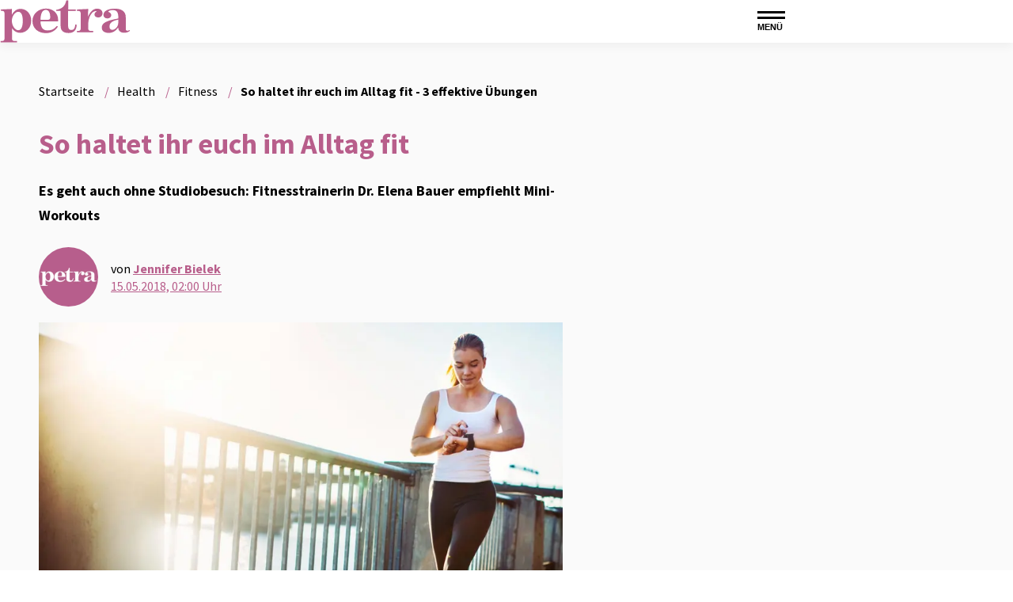

--- FILE ---
content_type: text/html; charset=UTF-8
request_url: https://www.petra.de/health/fitness/so-haltet-ihr-euch-im-alltag-fit-3-effektive-uebungen-191.html
body_size: 13005
content:
<!DOCTYPE html><html lang="de" dir="ltr" prefix="og: https://ogp.me/ns#"><head><title>So haltet ihr euch im Alltag fit - 3 effektive Übungen</title><style>@font-face{font-family:"Source Sans Pro";font-style:normal;font-weight:400;src:url("/theme/fonts/source-sans-pro-v18-latin-regular.woff2") format("woff2");font-display:optional;}@font-face{font-family:"Source Sans Pro";font-style:italic;font-weight:400;src:url("/theme/fonts/source-sans-pro-v18-latin-italic.woff2") format("woff2");font-display:optional;}@font-face{font-family:"Source Sans Pro";font-style:italic;font-weight:700;src:url("/theme/fonts/source-sans-pro-v18-latin-700italic.woff2") format("woff2");font-display:optional;}@font-face{font-family:"Source Sans Pro";font-style:normal;font-weight:700;src:url("/theme/fonts/source-sans-pro-v18-latin-700.woff2") format("woff2");font-display:optional;}body{font-family:"Source Sans Pro", sans-serif;}</style><link rel="stylesheet" media="all" href="/sites/default/files/css/css_rH0N-w2rR4JgXFQNuSt0-qzsqrYFg0L5mhxp9-faCAE.css?delta=0&amp;language=de&amp;theme=petra&amp;include=eJxFjFEOwjAMQy9UmiNVqWK2inSNknaI2wOTED_-8PPzQ7nXWSoHaNNRWZOx8-Zse5D4Mtb8b_I6bFVtsUOSYTr_rHjFRKfvUTqbYBT0Cin3BhVyhI0j2onbBT8TPIOuzH3IUrwBo1g1-w" />
<link rel="stylesheet" media="all" href="/sites/default/files/css/css_-L-QhFVwNfcXsRiT1brpc8mmuwY0shLNOTdo_mvw8ng.css?delta=1&amp;language=de&amp;theme=petra&amp;include=eJxFjFEOwjAMQy9UmiNVqWK2inSNknaI2wOTED_-8PPzQ7nXWSoHaNNRWZOx8-Zse5D4Mtb8b_I6bFVtsUOSYTr_rHjFRKfvUTqbYBT0Cin3BhVyhI0j2onbBT8TPIOuzH3IUrwBo1g1-w" />
<link rel="stylesheet" media="print" href="/sites/default/files/css/css_rgmJUmoxywmMNYF9-SbAE2tSf-ESOCvKR80kd-5psj0.css?delta=2&amp;language=de&amp;theme=petra&amp;include=eJxFjFEOwjAMQy9UmiNVqWK2inSNknaI2wOTED_-8PPzQ7nXWSoHaNNRWZOx8-Zse5D4Mtb8b_I6bFVtsUOSYTr_rHjFRKfvUTqbYBT0Cin3BhVyhI0j2onbBT8TPIOuzH3IUrwBo1g1-w" />
<link rel="icon" type="image/png" href="/favicon-96x96.png" sizes="96x96" /><link rel="icon" type="image/svg+xml" href="/favicon.svg" /><link rel="shortcut icon" href="/favicon.ico" /><link rel="apple-touch-icon" sizes="180x180" href="/apple-touch-icon.png" /><meta name="apple-mobile-web-app-title" content="Petra" /><link rel="manifest" href="/site.webmanifest" /><meta charset="utf-8" />
<link rel="preconnect" href="https://delivery.consentmanager.net" />
<link rel="preconnect" href="https://cdn.consentmanager.net" />
<link rel="preconnect" href="https://cp.petra.de" />
<link rel="preconnect" href="https://a.bf-ad.net" />
<meta name="description" content="Ihr habt wenig Zeit für Sport und das Fitnessstudio habt ihr auch schon lange nicht mehr von innen gesehen? Dann haben wir hier drei schnelle und einfach Fitnessübungen die ihr super in den Alltag integrieren könnt. Fitnesstrainerin Dr. Elena Bauer zeigt, wie es geht." />
<meta name="robots" content="index, follow, max-image-preview:large" />
<link rel="canonical" href="https://www.petra.de/health/fitness/so-haltet-ihr-euch-im-alltag-fit-3-effektive-uebungen-191.html" />
<meta property="og:site_name" content="Petra" />
<meta property="og:type" content="article" />
<meta property="og:url" content="https://www.petra.de/health/fitness/so-haltet-ihr-euch-im-alltag-fit-3-effektive-uebungen-191.html" />
<meta property="og:title" content="So haltet ihr euch im Alltag fit - 3 effektive Übungen" />
<meta property="og:description" content="Es geht auch ohne Studiobesuch: Fitnesstrainerin Dr. Elena Bauer empfiehlt Mini-Workouts" />
<meta property="og:image" content="https://www.petra.de/images/16x9/media/2019/10/Frau_joggt-26397.jpg" />
<meta property="og:image:width" content="1920" />
<meta property="og:image:height" content="1080" />
<meta property="og:updated_time" content="2019-10-21T00:00:00+02:00" />
<meta property="article:published_time" content="2018-05-15T02:00:00+02:00" />
<meta property="article:modified_time" content="2019-10-21T00:00:00+02:00" />
<meta property="fb:app_id" content="191496305947742" />
<meta name="twitter:card" content="summary_large_image" />
<meta name="twitter:site" content="Petra_Magazin" />
<meta name="twitter:description" content="Es geht auch ohne Studiobesuch: Fitnesstrainerin Dr. Elena Bauer empfiehlt Mini-Workouts" />
<meta name="twitter:image" content="https://www.petra.de/images/16x9/media/2019/10/Frau_joggt-26397.jpg" />
<meta name="MobileOptimized" content="width" />
<meta name="HandheldFriendly" content="true" />
<meta name="viewport" content="width=device-width, initial-scale=1.0" />
<script type="text/javascript">function getDeviceType() {const width = document.documentElement.clientWidth;if (width < 768) {return 'smartphone';} else {return 'desktop';}}window._aeq = window._aeq || [];window._aeq.push(['setGlobalOptions',{'device':getDeviceType(),'layout':'article','category':'health','contentId':'node-191','keyword':''}]);</script>
<script type="application/ld+json">{
    "@type": "VideoObject",
    "@id": "https:\/\/www.petra.de\/health\/fitness\/so-haltet-ihr-euch-im-alltag-fit-3-effektive-uebungen-191.html#video-media-1LlBPAGG2NA",
    "name": "Workouts für Zwischendurch - einfach mitmachen \/\/ The e\/c way",
    "description": "Wenn Du mal keine Zeit für ein sauberes Workout hast, empfehlen wir dir unsere e\/c Übungen für zwischendurch. Du kannst das Workout entweder am Stück absolvieren (einfach bei unserem Video mitmachen) oder die einzelnen Übungen in deinen Alltag (nach dem Aufstehen, beim Fernsehen, im Büro, am Strand, etc.) einbauen. \n\nSo bleibst du ganz e\/c fit, auch wenn die Zeit mal knapp ist.\n\n7 Übungen in 4:30 Minuten, die alle Körperpartien trainieren. Für ein komplettes Workout musst du natürlich mehrere Sätze absolvieren. \n\nDas Workout wird in voller Länge gezeigt, dass heißt, Du kannst einfach mitmachen. Lass dir Zeit und mach die Übungen ordentlich - das bringt dir mehr als wenn du die Zeit strikt einhältst. \nDenk dran: Die Übungen nicht mit Schwung ausführen, lieber langsam machen. Du musst keine Pausen zwischen den Übungen machen.\n\nWenn du noch weitere Workouts von The e\/c way machen möchtest, schau auf unserem Kanal (http:\/\/bit.ly\/2h7uMG3).\n\nFür mehr Infos, besuche unseren Blog: http:\/\/www.the-ec-way.de\n\nDu findest uns auch hier:\nInstagram - https:\/\/www.instagram.com\/the_ec_way\/\nFacebook - https:\/\/www.facebook.com\/theecwayblog\/\nTwitter - https:\/\/twitter.com\/the_ec_way_blog\n\nMUSIC: Future Cha Cha von Kevin MacLeod \n\n---\nIf you do not have time for a propper workout, we recommend our e\/c exercises for in between. You can complete the workout either in one go (just join us on our video) or integrate the exercises into your daily routine (after getting up, watching TV, at the office, on the beach, etc.).\n\nThis way you will stay fit the e\/c way, even when the time is short.\n\nOur 7 exercises in 4:30 minutes will train all body parts. For a complete workout, of course, you have to complete several sets.\n\nThe video is in full length which means you can just follow whatever I’m doing! Don't hurry - it's more important you do the exercises proberly in your own time. No rest in between.\n\nIf you wanna make more of our Workout Vidos, visit our YouTube channel (http:\/\/bit.ly\/2h7uMG3).\n\nVisit our BLOG for more... http:\/\/www.the-ec-way.de\n\nInstagram - https:\/\/www.instagram.com\/the_ec_way\/\nFacebook - https:\/\/www.facebook.com\/theecwayblog\/\nTwitter - https:\/\/twitter.com\/the_ec_way_blog\n\nMusic: Future Cha Cha von Kevin MacLeod \n\nFuture Cha Cha von Kevin MacLeod ist unter der Lizenz \"Creative Commons Attribution\" (https:\/\/creativecommons.org\/licenses\/by\/4.0\/) lizenziert. \nQuelle: http:\/\/incompetech.com\/music\/royalty-free\/index.html?isrc=USUAN1100374 \nInterpret: http:\/\/incompetech.com\/",
    "thumbnailUrl": "https:\/\/i.ytimg.com\/vi\/1LlBPAGG2NA\/sddefault.jpg",
    "embedUrl": "https:\/\/www.petra.de\/video_player\/youtube\/1LlBPAGG2NA",
    "contentUrl": "https:\/\/www.youtube.com\/watch?v=1LlBPAGG2NA",
    "uploadDate": "2018-04-05T09:29:44Z",
    "duration": "PT4M45S",
    "keywords": "fitness, Workout, fit, Training, Workout Video, Fitness Video, Home Workout, The e\/c way, Bauchmuskeln, Armtraining, Bauchtraining, Beintraining, Fail",
    "interactionStatistic": {
        "@type": "InteractionCounter",
        "interactionType": {
            "@type": "WatchAction"
        },
        "userInteractionCount": 323
    },
    "author": {
        "@type": "Person",
        "name": "The e\/c way",
        "url": "https:\/\/www.youtube.com\/channel\/UCpv3O2bSp6P3ceMXMApQXEA"
    },
    "width": "1920",
    "height": "1080",
    "isAccessibleForFree": true,
    "@context": "https:\/\/schema.org"
}</script>
<script type="application/ld+json">{
    "@context": "https://schema.org",
    "@graph": [
        {
            "@type": "BreadcrumbList",
            "itemListElement": [
                {
                    "@type": "ListItem",
                    "position": 1,
                    "name": "Startseite",
                    "item": "https://www.petra.de/"
                },
                {
                    "@type": "ListItem",
                    "position": 2,
                    "name": "Health",
                    "item": "https://www.petra.de/health"
                },
                {
                    "@type": "ListItem",
                    "position": 3,
                    "name": "Fitness",
                    "item": "https://www.petra.de/health/fitness"
                },
                {
                    "@type": "ListItem",
                    "position": 4,
                    "name": "So haltet ihr euch im Alltag fit",
                    "item": "https://www.petra.de/health/fitness/so-haltet-ihr-euch-im-alltag-fit-3-effektive-uebungen-191.html"
                }
            ]
        },
        {
            "@id": "https://www.petra.de/health/fitness/so-haltet-ihr-euch-im-alltag-fit-3-effektive-uebungen-191.html",
            "@type": "NewsArticle",
            "author": {
                "@type": "Person",
                "url": "https://www.petra.de/redaktion/jennifer-bielek",
                "@id": "https://www.petra.de/redaktion/jennifer-bielek#profile-page",
                "name": "Jennifer Bielek",
                "jobTitle": "Online-Redakteurin"
            },
            "dateModified": "2019-10-21T00:00:00+02:00",
            "datePublished": "2018-05-15T02:00:00+02:00",
            "description": "Es geht auch ohne Studiobesuch: Fitnesstrainerin Dr. Elena Bauer empfiehlt Mini-Workouts",
            "headline": "So haltet ihr euch im Alltag fit - 3 effektive Übungen",
            "image": [
                {
                    "@type": "ImageObject",
                    "url": "https://www.petra.de/images/16x9/media/2019/10/Frau_joggt-26397.jpg",
                    "width": "1920",
                    "height": "1080"
                },
                {
                    "@type": "ImageObject",
                    "url": "https://www.petra.de/images/4x3/media/2019/10/Frau_joggt-26397.jpg",
                    "width": "1920",
                    "height": "1440"
                },
                {
                    "@type": "ImageObject",
                    "url": "https://www.petra.de/images/1x1/media/2019/10/Frau_joggt-26397.jpg",
                    "width": "1920",
                    "height": "1920"
                },
                {
                    "url": "https://www.petra.de/images/3x4/media/2019/10/Frau_joggt-26397.jpg",
                    "width": "1440",
                    "height": "1920",
                    "@type": "ImageObject"
                }
            ],
            "isAccessibleForFree": "True",
            "mainEntityOfPage": {
                "@type": "WebPage",
                "@id": "https://www.petra.de/health/fitness/so-haltet-ihr-euch-im-alltag-fit-3-effektive-uebungen-191.html#page",
                "url": "https://www.petra.de/health/fitness/so-haltet-ihr-euch-im-alltag-fit-3-effektive-uebungen-191.html",
                "name": "So haltet ihr euch im Alltag fit - 3 effektive Übungen",
                "isPartOf": {
                    "@type": "WebSite",
                    "@id": "https://www.petra.de/#website",
                    "url": "https://www.petra.de",
                    "name": "Petra",
                    "description": "Petra"
                }
            },
            "name": "So haltet ihr euch im Alltag fit - 3 effektive Übungen",
            "publisher": {
                "@type": "NewsMediaOrganization",
                "@id": "https://www.petra.de/#website",
                "image": "https://www.petra.de/theme/images/logo-800x800.png",
                "logo": {
                    "@type": "ImageObject",
                    "url": "https://www.petra.de/theme/images/logo-800x800.png",
                    "width": "800",
                    "height": "800"
                },
                "sameAs": [
                    "https://www.facebook.com/petra",
                    "https://www.instagram.com/petra_magazin/",
                    "https://de.pinterest.com/petramagazin/",
                    "https://x.com/Petra_Magazin",
                    "https://de.wikipedia.org/wiki/Petra_(Zeitschrift)"
                ],
                "legalName": "Klambt-Verlag GmbH &amp; Co. KG",
                "foundingDate": "1843-01-01",
                "telephone": "+49 40 4118825-800",
                "email": "redaktion-online.petra@petra.de",
                "address": {
                    "@type": "PostalAddress",
                    "streetAddress": "Gänsemarkt 21-23",
                    "addressLocality": "Hamburg",
                    "postalCode": "20354",
                    "addressCountry": "DE"
                },
                "contactPoint": {
                    "@type": "ContactPoint",
                    "contactType": "Subscription Service",
                    "telephone": "+49 541 80009245",
                    "email": "abo@petra.de"
                },
                "numberOfEmployees": {
                    "@type": "QuantitativeValue",
                    "minValue": "500",
                    "maxValue": "750"
                },
                "brand": {
                    "@type": "Brand",
                    "name": "Petra"
                }
            }
        }
    ]
}</script>
<link rel="icon" href="/themes/custom/klambt/petra/favicon.ico" type="image/vnd.microsoft.icon" />
<script type="application/json" data-drupal-selector="drupal-settings-json">{"path":{"baseUrl":"\/","pathPrefix":"","currentPath":"node\/191","currentPathIsAdmin":false,"isFront":false,"currentLanguage":"de"},"pluralDelimiter":"\u0003","suppressDeprecationErrors":true,"current_path_info":{"author":"jbielek","term_name":"Fitness","firstPublished":"2018-04-27","lastModified":"2019-10-21","loadType":"Initial-PI","pageType":"article","published":"2018-05-15","rootCategory":"Health","tag":"","node_id":"191","url":"\/health\/fitness\/so-haltet-ihr-euch-im-alltag-fit-3-effektive-uebungen-191.html"},"klambtConsent":{"gtm_active":true,"gtm_id":"GTM-5SSXNVL","ads_active":true,"ads_bcn_url":"https:\/\/a.bf-ad.net\/adengine\/petra\/adengine.js","cleverpush_active":true,"cleverpush_url":"https:\/\/static.cleverpush.com\/channel\/loader\/FKrXgMvrQ9mTWgMJn.js","pinterest_active":false,"pinterest_id":"","outbrain_active":false,"outbrain_id":"","revive_active":true,"revive_url":"https:\/\/kia.klambt.services\/delivery\/asyncjs.php","revive_adserver_active":true,"revive_adserver_url":"https:\/\/kia.klambt.services\/delivery\/asyncjs.php","tiktok_active":false,"tiktok_id":null},"ajaxTrustedUrl":{"\/suche\/":true},"field_group":{"html_element":{"mode":"sidebarteaser","context":"view","settings":{"classes":"media__image-wrapper","show_empty_fields":false,"id":"","element":"div","show_label":false,"label_element":"h3","label_element_classes":"","attributes":"","effect":"none","speed":"fast","label":"Video Wrapper"}}},"klambt_analytics":{"nid":"191"},"user":{"uid":0,"permissionsHash":"25fe05152d67f69cfa792a10711e5926ab10c27c6220160fd513fdf1d4d323f1"}}</script>
<script src="/sites/default/files/js/js_5OTLc6yAoPoylXXVmzOWVcnBJ5fmD89hceBkJMWTBM4.js?scope=header&amp;delta=0&amp;language=de&amp;theme=petra&amp;include=eJxdjW0KwzAMQy9UyJGC4rqJaT6K7Q220y9j66D7JdATenRT5e7xgJcofRuB_ptlr2jJI9Y7q4txmzgkIvmRjvpwIQuuoF16PkmCcch1JNRLJZuicVQ2efKF9LHydGeOcAeVt8zOhTGUSvjEcvDUfd9fOe1O4Q"></script>
</head><body><script type="text/javascript" data-cmp-ab="1" src="https://cdn.consentmanager.net/delivery/js/semiautomatic.min.js" data-cmp-cdid="c47b94c481624" data-cmp-host="delivery.consentmanager.net" data-cmp-cdn="cdn.consentmanager.net" data-cmp-codesrc="0"></script><div class="page "><!-- Header -->
    <header class="header header--fixed">
        <div class="header__container">
            <div class="container"><div class="header__logo"><a href="/" title="Startseite" rel="home" class="header__logo__link"></a></div><nav class="header__navigation" role="navigation"
         aria-labelledby="block-main-menu-menu" id="block-main-menu"><div class="visually-hidden" id="block-main-menu-menu">Hauptnavigation</div><ul class="header__navigation__list"><li class="header__navigation__item"><a href="/mode"  class="header__navigation__link">Fashion</a></li><li class="header__navigation__item"><a href="/beauty"  class="header__navigation__link">Beauty</a></li><li class="header__navigation__item"><a href="/lifestyle"  class="header__navigation__link">Lifestyle</a></li><li class="header__navigation__item"><a href="/health"  class="header__navigation__link is-active">Wellbeing</a></li><li class="header__navigation__item"><a href="/gewinnspiele"  class="header__navigation__link">Gewinnspiele</a></li><li class="header__navigation__item"><a href="https://abo.klambt.de/petra/Jahresabo?utm_source=website_petra&amp;utm_medium=website_header&amp;utm_campaign=digital"  class="header__navigation__link">Abo</a></li></ul></nav><button class="button button__menu button__burger js-sidebar__trigger" type="button"><div class="button__menu__line"><div class="line"></div><div class="line"></div></div><span class="button__menu__label">Menü</span></button></div>
        </div>
    </header><div class="wrapper">
        <div class="wrapper__main">
            <section class="main-content">
                <div class="container"><div data-drupal-messages-fallback class="hidden"></div>
<div id="block-breadcrumbs"><nav role="navigation" class="breadcrumb">
        <ul class="breadcrumb__list"><li class="breadcrumb__list__item">
                            <a href="/">
                                <span>Startseite</span>
                            </a>
                        </li><li class="breadcrumb__list__item">
                            <a href="/health">
                                <span>Health</span>
                            </a>
                        </li><li class="breadcrumb__list__item">
                            <a href="/health/fitness">
                                <span>Fitness</span>
                            </a>
                        </li><li class="breadcrumb__list__item">
                                <h1>So haltet ihr euch im Alltag fit - 3 effektive Übungen</h1>
                            </li></ul>
    </nav></div><div class="grid">
                        <div class="grid__column  grid__column--main "><div id="block-content"><article class="node node--type-article node--view-mode-full ds-1col clearfix">

  

  <header  class="article__header">    
            <h2  class="article__header__headline">
                    So haltet ihr euch im Alltag fit

      
      </h2>
  

<p>Es geht auch ohne Studiobesuch: Fitnesstrainerin Dr. Elena Bauer empfiehlt Mini-Workouts</p>
<div  class="article__author"><div  class="article__author__image">            <a href="/redaktion/jennifer-bielek" hreflang="de">    <img loading="lazy" src="https://www.petra.de/images/1x1_256/default_images/apple-touch-icon.png" width="256" height="256" alt="Autorenprofil von jbielek" />

</a>
    </div><div  class="article__author__text">von       <strong >
        
            <a title="Benutzerprofil anzeigen." href="/redaktion/jennifer-bielek">Jennifer Bielek</a>
      
  
    </strong>

    <div class="article__author__published">
        <a href="/archiv/2018/05/15">
                            15.05.2018, 02:00 Uhr
                    </a>
    </div></div></div></header><div  class="article__content">                <div class="paragraph paragraph--type--image format--landscape">
      <div>
              <div><figure class="media media--size-4-3"><div  class="media__image-wrapper"><picture><source srcset="/images/4x3_870/media/2019/10/Frau_joggt-26397.jpg 1x" media="screen and (min-width: 768px)" width="870" height="653"/><source srcset="/images/4x3_768/media/2019/10/Frau_joggt-26397.jpg 1x" media="screen and (min-width: 480px)" width="768" height="576"/><source srcset="/images/4x3_480/media/2019/10/Frau_joggt-26397.jpg 1x" media="(min-width: 360px)" width="480" height="360"/><img loading="eager" class="media__image" fetchpriority="high" width="870" height="653" src="/images/4x3_870/media/2019/10/Frau_joggt-26397.jpg" alt="" title="Frau joggt" /></picture><span class="media__copyright">© iStock</span></div><figcaption  class="media__caption"></figcaption></figure></div>
          </div>
  </div><kas class="define" type="placement" kas-provider="define" kas-id="article_top"><div id="define_article_top" class="define define_article_top"><script type="text/plain" data-cmp-vendor="s1022" class="cmplazyload" data-cmp-src="https://edge.conative.network/pubTag/by/pub=80/tag=petra_de/current_version?width=%%WIDTH%%&height=300&gdpr=${GDPR}&gdpr_consent=${GDPR_CONSENT_440}"></script></div></kas><div class="paragraph paraTypeText">
                        <h2 id="1191_8509a2_Morgens_zu_Hause">Morgens zu Hause </h2><p>Noch im halb wachen Zustand kann man die Basis legen für einen Tag, der sich gut anfühlt. In der Rückenlage die Pobacken im Wechsel fest anspannen. Dann wieder lockerlassen und das Ganze ein paar Mal wiederholen. Dann ins Bad. Beim Zähneputzen lassen sich nebenbei die Waden kräftigen: Man geht im Wechsel hoch auf die Zehenspitzen und wieder zurück. Lässt sich locker um Kniebeugen erweitern: Füße schulterbreit auseinanderstellen, Bauch- und Gesäßmuskeln anspannen, in die Knie gehen und wieder aufrichten.</p>


            </div><k-bcn data-context="superbanner"></k-bcn><div class="paragraph paraTypeText">
                        <p><a href="https://www.the-ec-way.de/2017/11/28/fitness-im-alltag/" target="_blank" rel="noopener" >Weitere Fitness-Tipps findet ihr auch auf dem Blog "the e/c way".</a></p><h2 id="2191_4fefa3_Waehrend_der_Arbeit">Während der Arbeit</h2><p>Schon überlegt, nicht mit Auto, Bus oder Bahn zu fahren? Frische Luft und Gehen beleben ungemein. Noch besser: mit dem Rad ins Büro. Wer viel sitzt, sollte auch im Job immer wieder kleine Bewegungseinheiten einlegen – z. B. die Treppe statt den Aufzug nehmen und nach dem Lunch einmal um den Block spazieren. Gut für die Arme: zwischendurch eine volle Wasserflasche (oder zwei) in die Hände nehmen und die Ellenbogen im Wechsel so beugen und strecken, dass die Unterarme hinter eurem Kopf auf und ab gehen (die Oberarme bleiben fest seitlich des Kopfes).</p>
            </div><!-- Klambt Advertisement Placement Block - Type: 
Array
(
    [placement_id] => bcn_special
)

--><div class="paragraph paraTypeText">
                        <h2 id="3191_8914fb_Zum_Feierabend">Zum Feierabend</h2><p>Es ist wichtig, zur Ruhe zu kommen. Aber im Laufe eines Abends lassen sich durchaus leichte Workouts ins Freizeitvergnügen einbauen. Gut mit dem TV- oder Serienschauen zu verbinden: Hula-Hoop im Stehen. Oder zur Stärkung der Bein- und Bauchmuskeln – statt nur zu lümmeln – vorne auf die Kante des Sofas setzen, die Hände locker aufsetzen (seitlich oder hinten) und dann die Beine angewinkelt (für Fortgeschrittene gestreckt) anheben und senken. Je weiter sie ausgestreckt werden, desto besser für die Bauchstraffung.</p><h2 id="4191_268234_Weitere_Fitnessuebungen_fuer_zwischendurch">Weitere Fitnessübungen für zwischendurch</h2><p>Im Video zeigt euch Fitnesstrainerin Elena noch mehr praktische und schnelle Übungen, die ihr ganz leicht in euren Alltag integrieren könnt.&nbsp;</p>
            </div><div class="paragraph paraTypeVideo">
            <div><div>
  
  <div  class="videoWrapper">
            <div><div class="video-embed-field-provider-youtube video-embed-field-responsive-video"><iframe width="854" height="480" frameborder="0" allowfullscreen="allowfullscreen" title="YouTube | Workouts für Zwischendurch - einfach mitmachen // The e/c way" src="about:blank"  data-cmp-src="https://www.youtube.com/embed/1LlBPAGG2NA?autoplay=0&amp;start=0&amp;rel=0&amp;mute=0" data-cmp-vendor="s30" data-cmp-preview="854x480" class="cmplazyload"></iframe>
</div>
</div>
      </div>
</div>
</div>
      </div></div>

</article>

</div><k-bcn data-context="below_content"></k-bcn><share-item item="https%3A%2F%2Fwww.petra.de%2Fhealth%2Ffitness%2Fso-haltet-ihr-euch-im-alltag-fit-3-effektive-uebungen-191.html" title="So%20haltet%20ihr%20euch%20im%20Alltag%20fit" site="Petra" type="article"></share-item><div id="block-infoblock">    <div class="info_block" data-pagetype="article" data-nid="191" data-term_id="" data-current_author="jbielek" data-revision_author="Gast" data-field_published_first="2018-04-27" data-field_published="2018-05-15" data-changed="2019-10-21" data-current_term_name="Fitness" data-current_root_term_name="Health" data-tags="" data-current_url="/health/fitness/so-haltet-ihr-euch-im-alltag-fit-3-effektive-uebungen-191.html" > </div>
</div><div class="OUTBRAIN" data-src="https://www.petra.de/health/fitness/so-haltet-ihr-euch-im-alltag-fit-3-effektive-uebungen-191.html" data-widget-id="AR_9"></div><script type="text/plain" data-cmp-vendor="s267" class="cmplazyload" >klambt.consent.cmd.push(function(){klambt.consent.addJS("https://widgets.outbrain.com/outbrain.js", "outbrain_js", false, true);});</script><div id="block-petra-vgwortcounterid" style="width: 1px; height: 1px;">  <img src="//vg08.met.vgwort.de/na/vgzm.1205532-05-7f836747-147d-4582-8a4b-afaeba422df4" height="1" width="1" alt=""/>
</div></div><aside class="grid__column grid__column--aside">
                                <div class="stayVisible"><k-bcn data-context="medium_rectangle_hp"></k-bcn><ins class="revive" data-revive-zoneid="45" data-revive-id="eb7b2769b1c216698466a0fa7dc1c760" data-revive-contentkeywords="nude_content" data-revive-adzone="_default" data-revive-articletype="node"></ins><div id="block-relatedarticlesblock"><article class="teaser__item ds-1col clearfix">

  

  <figure  class="media media--size-16-9"><a href="/gewinnspiele/fuerst-von-metternich-riesling-alkoholfrei-mit-edler-vase-zu-gewinnen-9273.html"><div  class="media__image-wrapper"><picture><source srcset="/images/16x9_300/2026-01/petra.de_teaserbild.png?h=920929c4 1x" media="(min-width: 360px)" width="300" height="169"/><img loading="lazy" class="media__image" width="300" height="169" src="/images/16x9_300/2026-01/petra.de_teaserbild.png?h=920929c4" alt="Fürst von Metternich" title="Fürst von Metternich" /></picture></div></a>      <div  class="sidebar__teaser__adtype teaser__adtype">
        
            Anzeige
      
  
    </div>

<figcaption  class="sidebar__teaser__caption teaser__caption"><div class="teaser__headline"><a href="/gewinnspiele/fuerst-von-metternich-riesling-alkoholfrei-mit-edler-vase-zu-gewinnen-9273.html">Fürst von Metternich Sektpaket mit einer stilvollen Vase von Zwiesel Glas gewinnen</a></div></figcaption></figure>

</article>

<article class="teaser__item ds-1col clearfix">

  

  <figure  class="media media--size-16-9"><a href="/lifestyle/horoskope/3-sternzeichen-die-jetzt-eine-kosmische-eingebung-erhalten-9279.html"><div  class="media__image-wrapper"><picture><source srcset="/images/16x9_300/2025-09/sternzeichen-fuer-die-bis-ende-september-alles-besser-wird.png?h=29110337 1x" media="(min-width: 360px)" width="300" height="169"/><img loading="lazy" class="media__image" width="300" height="169" src="/images/16x9_300/2025-09/sternzeichen-fuer-die-bis-ende-september-alles-besser-wird.png?h=29110337" alt="Sichelmond vor blauem Himmel und rosa Wolken" title="Was dein Sternzeichen noch bis Ende der Woche erwartet, liest du hier." /></picture></div></a><figcaption  class="sidebar__teaser__caption teaser__caption"><div class="teaser__headline"><a href="/lifestyle/horoskope/3-sternzeichen-die-jetzt-eine-kosmische-eingebung-erhalten-9279.html">3 Sternzeichen, die jetzt eine kosmische Eingebung erhalten</a></div></figcaption></figure>

</article>

<article class="teaser__item ds-1col clearfix">

  

  <figure  class="media media--size-16-9"><a href="/lifestyle/horoskope/wochenhoroskop-das-erwartet-dein-sternzeichen-noch-bis-zum-18-januar-9272.html"><div  class="media__image-wrapper"><picture><source srcset="/images/16x9_300/2025-11/sternzeichen-glueck-dezember-2025.png?h=d25de763 1x" media="(min-width: 360px)" width="300" height="169"/><img loading="lazy" class="media__image" width="300" height="169" src="/images/16x9_300/2025-11/sternzeichen-glueck-dezember-2025.png?h=d25de763" alt="Rosa Wolkenhimmel mit Sichelmond" title="Welche 4 Sternzeichen im Dezember eine große Portion Glück erwartet? Das erfährst du hier." /></picture></div></a><figcaption  class="sidebar__teaser__caption teaser__caption"><div class="teaser__headline"><a href="/lifestyle/horoskope/wochenhoroskop-das-erwartet-dein-sternzeichen-noch-bis-zum-18-januar-9272.html">So wird die restliche Woche bis zum 18. Januar für dein Sternzeichen</a></div></figcaption></figure>

</article>

</div><k-bcn data-context="medium_rectangle"></k-bcn><div class="views-element-container" id="block-petra-views-block-top-article-block-matomo-block-1"><div class="section__title">Top Artikel</div><div><div class="matomo-top-articles-block js-view-dom-id-53ff67fb1edf3eccd0258069f8e8d660342e855ec9ae6b1ded250fc110de3338">
  
  
  

  
  
  

      <article class="teaser__item ds-1col clearfix">

  

  <figure  class="media media--size-16-9"><a href="/sex/15-tipps-machen-jeden-mann-scharf-21.html"><div  class="media__image-wrapper"><picture><source srcset="/images/16x9_300/media/2017/05/so-klappts-mit-dem-orgasmus-20110.jpg?h=940a1ff9 1x" media="(min-width: 360px)" width="300" height="169"/><img loading="lazy" icon="glomex-play-icon" class="media__image" width="300" height="169" src="/images/16x9_300/media/2017/05/so-klappts-mit-dem-orgasmus-20110.jpg?h=940a1ff9" alt="Frau in Unterwäsche" title="Was macht Männer wirklich geil? Wir haben 16 Tipps." /><div class="teaser__glomex_icon" ><?xml version="1.0" ?><!DOCTYPE  PUBLIC '-//W3C//DTD SVG 1.1//EN'  'http://www.w3.org/Graphics/SVG/1.1/DTD/svg11.dtd'><svg height="20px" id="Layer_1"  viewBox="0 0 32 32" width="20px" xml:space="preserve" xmlns="http://www.w3.org/2000/svg" xmlns:xlink="http://www.w3.org/1999/xlink"><path d="M30,6h-0.887c-0.525,0-1.029,0.207-1.404,0.576L25,9.248V8c0-1.657-1.344-3-3-3H3  C1.346,5,0,6.345,0,8v6.972V24c0,1.656,1.343,3,3,3h19c1.656,0,3-1.344,3-3v-1.221l2.709,2.672c0.375,0.369,0.879,0.576,1.404,0.576  H30c1.104,0,2-0.895,2-2V8C32,6.895,31.104,6,30,6z M3,25c-0.552,0-1-0.449-1-1V8c0-0.553,0.447-1,1-1h19c0.551,0,1,0.448,1,1v16  c0,0.551-0.449,1-1,1H3z M30,24.027h-0.887H29l-4-4V20l-1-1v-6l5-5h0.113H30V24.027z" fill="#333333" id="video"/></svg></div></picture></div></a><figcaption  class="sidebar__teaser__caption teaser__caption"><div class="teaser__headline"><a href="/sex/15-tipps-machen-jeden-mann-scharf-21.html">Was macht Männer geil?</a></div></figcaption></figure>

</article>


    <article class="teaser__item ds-1col clearfix">

  

  <figure  class="media media--size-16-9"><a href="/gewinnspiele/fuerst-von-metternich-riesling-alkoholfrei-mit-edler-vase-zu-gewinnen-9273.html"><div  class="media__image-wrapper"><picture><source srcset="/images/16x9_300/2026-01/petra.de_teaserbild.png?h=920929c4 1x" media="(min-width: 360px)" width="300" height="169"/><img loading="lazy" class="media__image" width="300" height="169" src="/images/16x9_300/2026-01/petra.de_teaserbild.png?h=920929c4" alt="Fürst von Metternich" title="Fürst von Metternich" /></picture></div></a>      <div  class="sidebar__teaser__adtype teaser__adtype">
        
            Anzeige
      
  
    </div>

<figcaption  class="sidebar__teaser__caption teaser__caption"><div class="teaser__headline"><a href="/gewinnspiele/fuerst-von-metternich-riesling-alkoholfrei-mit-edler-vase-zu-gewinnen-9273.html">Fürst von Metternich Sektpaket mit einer stilvollen Vase von Zwiesel Glas gewinnen</a></div></figcaption></figure>

</article>


    <article class="teaser__item ds-1col clearfix">

  

  <figure  class="media media--size-16-9"><a href="/sex/sex-tipps-22-tipps-fuer-heissen-sex-20.html"><div  class="media__image-wrapper"><picture><source srcset="/images/16x9_300/media/2014/06/sexy-paar-kussen-16255.jpg?h=df3c6bf4 1x" media="(min-width: 360px)" width="300" height="169"/><img loading="lazy" class="media__image" width="300" height="169" src="/images/16x9_300/media/2014/06/sexy-paar-kussen-16255.jpg?h=df3c6bf4" alt="Paar hat Sex" title="Mit diesen 22 Tipps wird der Sex richtig heiß." /></picture></div></a><figcaption  class="sidebar__teaser__caption teaser__caption"><div class="teaser__headline"><a href="/sex/sex-tipps-22-tipps-fuer-heissen-sex-20.html">Die besten 22 Tipps für richtig heißen Sex</a></div></figcaption></figure>

</article>


    <article class="teaser__item ds-1col clearfix">

  

  <figure  class="media media--size-16-9"><a href="/sex/sex-kolumne/warum-stehen-alle-maenner-auf-deepthroat-1579.html"><div  class="media__image-wrapper"><picture><source srcset="/images/16x9_300/2023-08/deepthroat.jpg?h=f03a9da0 1x" media="(min-width: 360px)" width="300" height="169"/><img loading="lazy" class="media__image" width="300" height="169" src="/images/16x9_300/2023-08/deepthroat.jpg?h=f03a9da0" alt="Weiblicher Mund" title="Warum ist Deepthroat so beliebt und wie klappt es?" /></picture></div></a><figcaption  class="sidebar__teaser__caption teaser__caption"><div class="teaser__headline"><a href="/sex/sex-kolumne/warum-stehen-alle-maenner-auf-deepthroat-1579.html">Deepthroat: Das steckt hinter der gewagten Oralsex-Technik</a></div></figcaption></figure>

</article>


    <article class="teaser__item ds-1col clearfix">

  

  <figure  class="media media--size-16-9"><a href="/sex/richtig-blasen-15-tipps-fuers-blasen-so-gelingts-44.html"><div  class="media__image-wrapper"><picture><source srcset="/images/16x9_300/2024-10/blowjob-richtig-blasen.jpg?h=f80c0d0c 1x" media="(min-width: 360px)" width="300" height="169"/><img loading="lazy" class="media__image" width="300" height="169" src="/images/16x9_300/2024-10/blowjob-richtig-blasen.jpg?h=f80c0d0c" alt="Frau lutscht Lolli" title="Wie man richtig bläst, erfährst du hier." /></picture></div></a><figcaption  class="sidebar__teaser__caption teaser__caption"><div class="teaser__headline"><a href="/sex/richtig-blasen-15-tipps-fuers-blasen-so-gelingts-44.html">Richtig blasen: Das sind die 15 besten Tipps für den perfekten Blowjob</a></div></figcaption></figure>

</article>



    

  
  

  
  
</div>
</div>
</div></div>
                            </aside></div></div>
            </section><div class="infiniteScrollTrigger"></div>

            <!-- Footer -->
            <footer class="footer"><atf-ad-slot id="bcn_footer_1" atf-format="footer" atf-formatSize="4x4" atf-formatNote="special"></atf-ad-slot><nav class="overview_of_contents contents__nav container collapsed" role="navigation" aria-labelledby="block-overview-of-contents-menu" id="block-overview-of-contents">
            
        <div id="block-overview-of-contents-menu" class="section__title">Inhalte im Überblick</div>
    

                <ul class="contents__nav__list">                                        <li class="contents__nav__item">
                                <a href="/mode" >Mode</a><ul class="contents__nav__sublist">                                        <li class="contents__nav__subitem">
                                <a href="/mode/schwarzes-kleid-kombinieren-die-besten-styling-tipps-5864.html"  title="Accessoires für schwarzes Kleid">Accessoires für schwarzes Kleid</a></li>                                        <li class="contents__nav__subitem">
                                <a href="/mode/cowboystiefel-kombinieren-so-stylen-wir-die-trend-schuhe-5309.html"  title="Cowboystiefel stylen">Cowboystiefel stylen</a></li>                                        <li class="contents__nav__subitem">
                                <a href="/mode/styling-tipps/9-hosen-die-curvy-frauen-besonders-gut-stehen-4288.html"  title="Hosen für Curvy Frauen">Hosen für Curvy Frauen</a></li>                                        <li class="contents__nav__subitem">
                                <a href="/mode/modetrends/mode-trends-2023-jeans-muessen-jetzt-so-aussehen-um-wirklich-angesagt-zu-sein-5157.html"  title="Jeans Trend">Jeans Trend</a></li>                                        <li class="contents__nav__subitem">
                                <a href="/mode/styling-tipps/5-jeans-die-curvy-frauen-besonders-gut-stehen-4243.html"  title="Jeans für Curvy Frauen">Jeans für Curvy Frauen</a></li>                                        <li class="contents__nav__subitem">
                                <a href="/mode/styling-tipps-fuer-frauen-ab-50-so-wird-das-outfit-zum-stilvollen-hingucker-6122.html"  title="Styling-Tipps ab 50">Styling-Tipps ab 50</a></li>                                        <li class="contents__nav__subitem">
                                <a href="/mode/styling-tipps/weite-hosen-kombinieren-styling-tipps-und-outfits-5492.html"  title="Weite Hosen kombinieren">Weite Hosen kombinieren</a></li></ul></li>                                        <li class="contents__nav__item">
                                <a href="/beauty" >Beauty</a><ul class="contents__nav__sublist">                                        <li class="contents__nav__subitem">
                                <a href="/beauty/undone-bob-diese-frisur-laesst-dich-garantiert-10-jahre-juenger-wirken-6374.html"  title="Bob Frisuren">Bob Frisuren</a></li>                                        <li class="contents__nav__subitem">
                                <a href="/beauty/frisuren/frisuren-ab-60-diese-haarschnitte-lassen-dich-juenger-aussehen-6434.html"  title="Frisuren ab 60">Frisuren ab 60</a></li>                                        <li class="contents__nav__subitem">
                                <a href="/beauty/frisuren/gruenstich-entfernen-tipps-hausmittel-1162.html"  title="Grünstich entfernen">Grünstich entfernen</a></li>                                        <li class="contents__nav__subitem">
                                <a href="/beauty/frisuren/11-hausmittel-zum-haare-entfaerben-1183.html"  title="Haare entfärben Hausmittel">Haare entfärben Hausmittel</a></li>                                        <li class="contents__nav__subitem">
                                <a href="/beauty/frisuren/haarfarbe-rotstich-entfernen-835.html"  title="Rotstich entfernen">Rotstich entfernen</a></li>                                        <li class="contents__nav__subitem">
                                <a href="/beauty/bestes-drogerie-shampoo-unsere-top-5-457.html"  title="Shampoos aus der Drogerie">Shampoos aus der Drogerie</a></li>                                        <li class="contents__nav__subitem">
                                <a href="/beauty/das-sind-die-6-besten-concealer-aus-der-drogerie-4663.html"  title="Bester Concealer Drogerie">Bester Concealer Drogerie</a></li>                                        <li class="contents__nav__subitem">
                                <a href="/beauty/was-sind-duftzwillinge-5678.html"  title="Duftzwillinge">Duftzwillinge</a></li></ul></li>                                        <li class="contents__nav__item">
                                <a href="/lifestyle" >Lifestyle</a><ul class="contents__nav__sublist">                                        <li class="contents__nav__subitem">
                                <a href="/lifestyle/stars/vorher-nachher-stars-nach-ihren-schoenheits-ops-26.html"  title="Schönheits-OPs der Stars: vorher-nachher">Schönheits-OPs der Stars: vorher-nachher</a></li>                                        <li class="contents__nav__subitem">
                                <a href="/lifestyle/horoskope/horoskop-2022-diese-4-sternzeichen-gehoeren-zusammen-4473.html"  title="Traumpaare je Sternzeichen">Traumpaare je Sternzeichen</a></li>                                        <li class="contents__nav__subitem">
                                <a href="/lifestyle/horoskope/chinesisches-horoskop-2024-das-jahr-des-drachen-6890.html"  title="Chinesisches Horoskop">Chinesisches Horoskop</a></li>                                        <li class="contents__nav__subitem">
                                <a href="/lifestyle/haustiere/12-anzeichen-dass-es-deinem-hund-schlecht-geht-3481.html"  title="Hund geht es nicht gut">Hund geht es nicht gut</a></li>                                        <li class="contents__nav__subitem">
                                <a href="/lifestyle/haustiere/diese-4-anzeichen-verraten-dass-dein-hund-traechtig-ist-3672.html"  title="Hund schwanger - Symptome">Hund schwanger - Symptome</a></li>                                        <li class="contents__nav__subitem">
                                <a href="/lifestyle/haustiere/hunderassen-die-besonders-anhaenglich-sind-3582.html"  title="verschmuste Hunderassen">verschmuste Hunderassen</a></li></ul></li>                                        <li class="contents__nav__item">
                                <a href="/health" >Health</a><ul class="contents__nav__sublist">                                        <li class="contents__nav__subitem">
                                <a href="/health/abnehmen/fett-am-oberschenkel-verlieren-so-gehts-1235.html"  title="am Oberschenkel abnehmen">am Oberschenkel abnehmen</a></li>                                        <li class="contents__nav__subitem">
                                <a href="/health/abnehmen/thonon-diaet-10-kilo-14-tagen-so-sieht-der-ernaehrungsplan-aus-984.html"  title="Thonon Diät">Thonon Diät</a></li>                                        <li class="contents__nav__subitem">
                                <a href="/health/abnehmen/abnehmen-so-purzeln-mit-eiweiss-die-kilos-im-schlaf-3912.html"  title="Abends eiweißhaltige Lebensmittel essen">Abends eiweißhaltige Lebensmittel essen</a></li>                                        <li class="contents__nav__subitem">
                                <a href="/health/fitness/das-sind-die-4-besten-uebungen-fuer-straffe-oberschenkel-4691.html"  title="Übungen zum Oberschenkel straffen">Übungen zum Oberschenkel straffen</a></li>                                        <li class="contents__nav__subitem">
                                <a href="/health/abnehmen/bauchfett-verlieren-diese-7-fruehstueckszutaten-helfen-dabei-3852.html"  title="Frühstück zum Abnehmen">Frühstück zum Abnehmen</a></li>                                        <li class="contents__nav__subitem">
                                <a href="/health/abnehmen/fettabsaugung-was-veraendert-so-eine-op-wirklich-27.html"  title="Langzeiterfahrung nach Fettabsaugung">Langzeiterfahrung nach Fettabsaugung</a></li>                                        <li class="contents__nav__subitem">
                                <a href="/health/abnehmen/schlankwasser-mit-diesem-rezept-schnell-abnehmen-1144.html"  title="Schlankwasser">Schlankwasser</a></li></ul></li></ul>
    </nav>
<div class="footer__row"><div><ul class="navigation__list navigation--social__list" data-action="click" data-respond="socials"><li class="navigation__item navigation--social__item"><a class="navigation__link navigation--social__link" href="https://www.facebook.com/petra" target="_blank" rel="noopener" aria-label="Folgen Sie uns auf Facebook" data-network="facebook"><svg class="navigation__icon navigation--social__icon" role="img"><use xlink:href="/themes/custom/klambt/klambt_base/images/icons/icons.svg#icon-facebook-simple" xmlns:xlink="http://www.w3.org/1999/xlink" /></svg></a></li><li class="navigation__item navigation--social__item"><a class="navigation__link navigation--social__link" href="https://www.instagram.com/petra_magazin/" target="_blank" rel="noopener" aria-label="Folgen Sie uns auf Instagram" data-network="instagram"><svg class="navigation__icon navigation--social__icon" role="img"><use xlink:href="/themes/custom/klambt/jolie/images/icons/icons.svg#icon-instagram" xmlns:xlink="http://www.w3.org/1999/xlink" /></svg></a></li><li class="navigation__item navigation--social__item"><a class="navigation__link navigation--social__link" href="https://www.pinterest.de/petramagazin/" target="_blank" rel="noopener" aria-label="Folgen Sie uns auf Pinterest" data-network="pinterest"><svg class="navigation__icon navigation--social__icon" role="img"><use xlink:href="/themes/custom/klambt/klambt_base/images/icons/icons.svg#icon-pinterest-simple" xmlns:xlink="http://www.w3.org/1999/xlink" /></svg></a></li><li class="navigation__item navigation--social__item"><a class="navigation__link navigation--social__link" href="https://twitter.com/Petra_Magazin" target="_blank" rel="noopener" aria-label="Folgen Sie uns auf Twitter" data-network="twitter"><svg class="navigation__icon navigation--social__icon" role="img"><use xlink:href="/themes/custom/klambt/klambt_base/images/icons/icons.svg#icon-twitter-mono" xmlns:xlink="http://www.w3.org/1999/xlink" /></svg></a></li></ul></div></div><div class="footer__row"><nav class="footer__navigation footer__navigation--imprint" role="navigation"
         aria-labelledby="block-footer-imprint-menu-menu" id="block-footer-imprint-menu"><ul><li><a href="/aktuelles-heft" >Magazin</a></li><li><a href="/kontakt.html" >Kontakt</a></li><li><a href="/impressum" >Impressum</a></li><li><a href="/datenschutz" >Datenschutz</a></li><li><a href="https://bcn.group/marken/national/titel/petrade/"  target="_blank" rel="noopener">Mediadaten</a></li><li><a href="https://www.klambt.de/de/petrade-691.html"  target="_blank" rel="noopener">Onlinewerbung</a></li><li><a href="/archiv"  title="Petra Artikel Archiv">Artikel Archiv</a></li><li><a href="https://www.petra.de/ueber-uns"  title="Über uns">Über uns</a></li></ul></nav></div><div class="footer__row"  id="block-footer-copyright">© 2026 Klambt-Verlag GmbH &amp; Co. KG</div></footer></div>
        <aside class="wrapper__aside"><div class="aside--skyscraper"><k-bcn data-context="skyscraper"></k-bcn></div></aside>

    </div>

    <!-- Sidebar menu klamt_base -->
    <aside class="sidebar"><div class="sidebar__button__menu"><button class="button button__menu button__close js-sidebar__trigger" type="button"><span class="button__menu__label">Menü</span><div class="button__menu__line"><div class="line line--first"></div><div class="line line--last"></div></div></button></div><div class="search-form search" data-drupal-selector="search-form" id="block-searchformblock"><div class="visually-hidden">Search form block</div><form action="/suche/" method="post" id="search-form" accept-charset="UTF-8" class="search__form"><div class="js-form-item form-item js-form-type-textfield form-item-keywords js-form-item-keywords form-no-label"><input placeholder="Suche" class="klambt-search-keywords form-text required" data-auto-submit="1" data-drupal-selector="edit-keywords" type="text" id="edit-keywords" name="keywords" value="" size="60" maxlength="128" required="required" /></div><input autocomplete="off" data-drupal-selector="form-259wxn-sytkpsuzgb-9n0kyjfd8zaspna3motd7oaxa" type="hidden" name="form_build_id" value="form-259wxN-sYTkPsUzGb_9N0kyjfd8Zaspna3MoTd7OAXA" /><input data-drupal-selector="edit-search-form" type="hidden" name="form_id" value="search_form" /><button class="search__button button" aria-label="Suche" type="submit"><svg class="search__icon" aria-hidden="true" viewBox="0 0 25 25" xmlns="http://www.w3.org/2000/svg"><use xlink:href="/themes/custom/klambt/klambt_base/images/icons/icons.svg#icon-magnifier" /></svg></button></form></div><nav class="sidebar__navigation"  role="navigation" aria-labelledby="block-sidebarnavigation-menu" id="block-sidebarnavigation">
    <div class="visually-hidden" id="block-sidebarnavigation-menu">Sidebarnavigation</div>
        <ul class="sidebar__navigation__list" itemscope itemtype="http://www.schema.org/SiteNavigationElement">
                                                    <li  class="sidebar__navigation__item submenu submenu--close" itemprop="name">
                                                <a href="/mode"  itemprop="url">Mode</a>
                            <svg class="sidebar__navigation__button sidebar__navigation__button--arrow  icon--arrow-down ">
                    <use xlink:href="/themes/custom/klambt/klambt_base/images/icons/icons.svg#icon-arrow-down"></use>
                </svg>
                                                    <ul class="sidebar__navigation__sublist" itemscope itemtype="http://www.schema.org/SiteNavigationElement">
                                                            <li  class="sidebar__navigation__subitem" itemprop="name">
                                                <a href="/mode/modetrends"  itemprop="url">Modetrends</a>
                                    </li>
                                                    <li  class="sidebar__navigation__subitem" itemprop="name">
                                                <a href="/mode/beratung"  itemprop="url">Styling-Tipps</a>
                                    </li>
            </ul>
        
                        </li>
                                                <li  class="sidebar__navigation__item submenu submenu--close" itemprop="name">
                                                <a href="/beauty"  itemprop="url">Beauty</a>
                            <svg class="sidebar__navigation__button sidebar__navigation__button--arrow  icon--arrow-down ">
                    <use xlink:href="/themes/custom/klambt/klambt_base/images/icons/icons.svg#icon-arrow-down"></use>
                </svg>
                                                    <ul class="sidebar__navigation__sublist" itemscope itemtype="http://www.schema.org/SiteNavigationElement">
                                                            <li  class="sidebar__navigation__subitem" itemprop="name">
                                                <a href="https://www.petra.de/thema/parfum"  itemprop="url">Parfum</a>
                                    </li>
                                                    <li  class="sidebar__navigation__subitem" itemprop="name">
                                                <a href="https://www.petra.de/thema/nagellack"  itemprop="url">Nagellack</a>
                                    </li>
                                                    <li  class="sidebar__navigation__subitem" itemprop="name">
                                                <a href="/beauty/frisuren"  itemprop="url">Frisuren</a>
                                    </li>
                                                    <li  class="sidebar__navigation__subitem" itemprop="name">
                                                <a href="/beauty/hautpflegetipps"  itemprop="url">Hautpflegetipps</a>
                                    </li>
                                                    <li  class="sidebar__navigation__subitem" itemprop="name">
                                                <a href="/beauty/make-up"  itemprop="url">Make-up</a>
                                    </li>
                                                    <li  class="sidebar__navigation__subitem" itemprop="name">
                                                <a href="https://www.petra.de/thema/luxus-produkte"  itemprop="url">Luxury Beauty</a>
                                    </li>
            </ul>
        
                        </li>
                                                <li  class="sidebar__navigation__item submenu submenu--close" itemprop="name">
                                                <a href="/lifestyle"  itemprop="url">Lifestyle</a>
                            <svg class="sidebar__navigation__button sidebar__navigation__button--arrow  icon--arrow-down ">
                    <use xlink:href="/themes/custom/klambt/klambt_base/images/icons/icons.svg#icon-arrow-down"></use>
                </svg>
                                                    <ul class="sidebar__navigation__sublist" itemscope itemtype="http://www.schema.org/SiteNavigationElement">
                                                            <li  class="sidebar__navigation__subitem" itemprop="name">
                                                <a href="/lifestyle/stars"  itemprop="url">Stars</a>
                                    </li>
                                                    <li  class="sidebar__navigation__subitem" itemprop="name">
                                                <a href="/lifestyle/psychologie"  itemprop="url">Psychologie</a>
                                    </li>
                                                    <li  class="sidebar__navigation__subitem" itemprop="name">
                                                <a href="/lifestyle/horoskope"  itemprop="url">Horoskope</a>
                                    </li>
                                                    <li  class="sidebar__navigation__subitem" itemprop="name">
                                                <a href="/lifestyle/reisetipps"  itemprop="url">Reisetipps</a>
                                    </li>
            </ul>
        
                        </li>
                                                <li  class="sidebar__navigation__item submenu submenu--open is-active" itemprop="name">
                                                <a href="/health"  class="is-active" itemprop="url">Health</a>
                            <svg class="sidebar__navigation__button sidebar__navigation__button--arrow  icon--arrow-up ">
                    <use xlink:href="/themes/custom/klambt/klambt_base/images/icons/icons.svg#icon-arrow-down"></use>
                </svg>
                                                    <ul class="sidebar__navigation__sublist" itemscope itemtype="http://www.schema.org/SiteNavigationElement">
                                                            <li  class="sidebar__navigation__subitem" itemprop="name">
                                                <a href="/health/abnehmen"  itemprop="url">Abnehmen</a>
                                    </li>
                                                    <li  class="sidebar__navigation__subitem is-active" itemprop="name">
                                                <a href="/health/fitness"  class="is-active" itemprop="url">Fitness</a>
                                    </li>
                                                    <li  class="sidebar__navigation__subitem" itemprop="name">
                                                <a href="/health/wellness"  itemprop="url">Wellness</a>
                                    </li>
            </ul>
        
                        </li>
                                                <li  class="sidebar__navigation__item submenu submenu--close" itemprop="name">
                                                <a href="/love-lust"  itemprop="url">Love &amp; Lust </a>
                            <svg class="sidebar__navigation__button sidebar__navigation__button--arrow  icon--arrow-down ">
                    <use xlink:href="/themes/custom/klambt/klambt_base/images/icons/icons.svg#icon-arrow-down"></use>
                </svg>
                                                    <ul class="sidebar__navigation__sublist" itemscope itemtype="http://www.schema.org/SiteNavigationElement">
                                                            <li  class="sidebar__navigation__subitem" itemprop="name">
                                                <a href="/love-lust/liebe-beziehung"  itemprop="url">Liebe &amp; Beziehung</a>
                                    </li>
                                                    <li  class="sidebar__navigation__subitem" itemprop="name">
                                                <a href="/love-lust/love-kolumne"  itemprop="url">Love-Kolumne</a>
                                    </li>
                                                    <li  class="sidebar__navigation__subitem" itemprop="name">
                                                <a href="/love-lust/verhuetung"  itemprop="url">Verhütung</a>
                                    </li>
            </ul>
        
                        </li>
                                                <li  class="sidebar__navigation__item" itemprop="name">
                                                <a href="https://abo.klambt.de/petra/Jahresabo?utm_source=website_petra&amp;utm_medium=website_burger&amp;utm_campaign=digital"  itemprop="url">Abo</a>
                                    </li>
                                                <li  class="sidebar__navigation__item" itemprop="name">
                                                <a href="/themen/uebersicht"  itemprop="url">Themen Übersicht</a>
                                    </li>
                                                <li  class="sidebar__navigation__item" itemprop="name">
                                                <a href="/gewinnspiele"  itemprop="url">Gewinnspiele</a>
                                    </li>
                                                <li  class="sidebar__navigation__item" itemprop="name">
                                                <a href="https://www.petra.de/newsletter"  itemprop="url">Newsletter</a>
                                    </li>
            </ul>
        

</nav><div id="block-followus-sidebar">
            <div><ul class="navigation__list navigation--social__list" data-action="click" data-respond="socials"><li class="navigation__item navigation--social__item"><a class="navigation__link navigation--social__link" href="https://www.facebook.com/petra" target="_blank" rel="noopener" aria-label="Folgen Sie uns auf Facebook" data-network="facebook"><svg class="navigation__icon navigation--social__icon" role="img"><use xlink:href="/themes/custom/klambt/klambt_base/images/icons/icons.svg#icon-facebook-simple" xmlns:xlink="http://www.w3.org/1999/xlink" /></svg></a></li><li class="navigation__item navigation--social__item"><a class="navigation__link navigation--social__link" href="https://www.instagram.com/petra_magazin/" target="_blank" rel="noopener" aria-label="Folgen Sie uns auf Instagram" data-network="instagram"><svg class="navigation__icon navigation--social__icon" role="img"><use xlink:href="/themes/custom/klambt/jolie/images/icons/icons.svg#icon-instagram" xmlns:xlink="http://www.w3.org/1999/xlink" /></svg></a></li><li class="navigation__item navigation--social__item"><a class="navigation__link navigation--social__link" href="https://www.pinterest.de/petramagazin/" target="_blank" rel="noopener" aria-label="Folgen Sie uns auf Pinterest" data-network="pinterest"><svg class="navigation__icon navigation--social__icon" role="img"><use xlink:href="/themes/custom/klambt/klambt_base/images/icons/icons.svg#icon-pinterest-simple" xmlns:xlink="http://www.w3.org/1999/xlink" /></svg></a></li><li class="navigation__item navigation--social__item"><a class="navigation__link navigation--social__link" href="https://twitter.com/Petra_Magazin" target="_blank" rel="noopener" aria-label="Folgen Sie uns auf Twitter" data-network="twitter"><svg class="navigation__icon navigation--social__icon" role="img"><use xlink:href="/themes/custom/klambt/klambt_base/images/icons/icons.svg#icon-twitter-mono" xmlns:xlink="http://www.w3.org/1999/xlink" /></svg></a></li></ul></div>
      </div><nav class="sidebar__navigation sidebar__navigation--imprint"  role="navigation" aria-labelledby="block-sidebar-imprint-menu-menu" id="block-sidebar-imprint-menu">
    <ul><li>
                                                <a href="/aktuelles-heft" >Magazin</a></li><li>
                                                <a href="/kontakt.html" >Kontakt</a></li><li>
                                                <a href="/impressum" >Impressum</a></li><li>
                                                <a href="/datenschutz" >Datenschutz</a></li><li>
                                                <a href="https://bcn.group/marken/national/titel/petrade/"  target="_blank" rel="noopener">Mediadaten</a></li><li>
                                                <a href="https://www.klambt.de/de/petrade-691.html"  target="_blank" rel="noopener">Onlinewerbung</a></li><li>
                                                <a href="/archiv"  title="Petra Artikel Archiv">Artikel Archiv</a></li><li>
                                                <a href="https://www.petra.de/ueber-uns"  title="Über uns">Über uns</a></li></ul></nav></aside>
</div>

<div class="site-overlay js-sidebar__trigger"></div><script src="/sites/default/files/js/js_07b1yCJEVd9KrN-QG6xMMM26rkPYhBIkm1Zq0UrK8Zw.js?scope=footer&amp;delta=0&amp;language=de&amp;theme=petra&amp;include=eJxdjW0KwzAMQy9UyJGC4rqJaT6K7Q220y9j66D7JdATenRT5e7xgJcofRuB_ptlr2jJI9Y7q4txmzgkIvmRjvpwIQuuoF16PkmCcch1JNRLJZuicVQ2efKF9LHydGeOcAeVt8zOhTGUSvjEcvDUfd9fOe1O4Q"></script>
<k-bcn data-context="sticky_footer"></k-bcn>
<!-- Google Tag Manager (noscript) -->
<noscript><iframe src="https://www.googletagmanager.com/ns.html?id=GTM-5SSXNVL" height="0" width="0" style="display:none;visibility:hidden"></iframe></noscript>
<!-- End Google Tag Manager (noscript) -->
<body></html>